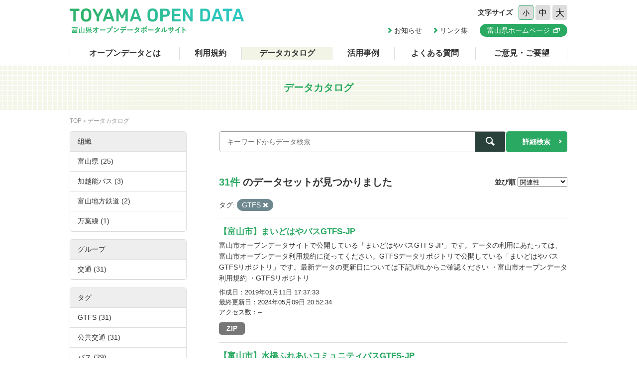

--- FILE ---
content_type: text/html; charset=utf-8
request_url: https://opendata.pref.toyama.jp/dataset/?tags=GTFS
body_size: 6734
content:

<!DOCTYPE html>
<html lang="ja">
	<head>
		<meta charset="UTF-8">
		<title>データカタログ | 富山県オープンデータポータルサイト</title>
		<meta name="keywords" content="">
		<meta name="description" content="">
		<meta name="author" content="NW-MU">
				<meta name="viewport" content="width=device-width, maximum-scale=2">
		<meta name="format-detection" content="telephone=no">
		<link rel="stylesheet" href="/common/font/icomoon/style.css" media="all">
		<link rel="stylesheet" href="/common/css/reset.min.css" media="all">
		<link rel="stylesheet" href="/common/css/common.css" media="all">
		<link rel="stylesheet" type="text/css" href="/fanstatic/vendor/font-awesome/css/font-awesome.css" />
		<link rel="stylesheet" href="/common/css/result.css" media="all">
		<!--[if lt IE 9]>
		<script src="/common/lib/jquery-1.12.4.min.js"></script>
		<script src="/common/lib/html5shiv.js"></script>
		<script src="/common/lib/selectivizr-min.js"></script>
		<![endif]-->
		<!--[if gte IE 9]>
		<!-->
		<script src="/common/lib/jquery-2.2.4.min.js"></script>
		<!--<![endif]-->
		<script src="/common/js/xdate.js"></script>
		<script src="/common/lib/jquery.cookie.js"></script>
		<script src="/common/js/common.js"></script>
		<script src="/common/js/vardump.js"></script>
		<script src="/common/js/tracking_view.js"></script>
		
		<link rel="stylesheet" href="/common/css/catalog.css" media="all">

	</head>
	
	<body class="-catalog"  data-site-root="https://opendata.pref.toyama.jp/" data-locale-root="https://opendata.pref.toyama.jp/" >
				<header class="head">
			<div class="inner">

				<div class="head_row">
					<div class="head_col -logo">
						<h1 class="head_logo"><a href="/"><img src="/common/img/cmn/img-head-logo@2x.png" width="350" height="50" alt="富山県オープンデータポータルサイト"></a></h1>
					</div>

					<div class="head_col -cnt">
						<dl class="head_font">
							<dt>文字サイズ</dt>
							<dd>
								<button class="head_font_btn -s" data-size="s">小</button>
								<button class="head_font_btn -m" data-size="m">中</button>
								<button class="head_font_btn -l" data-size="l">大</button>
							</dd>
						</dl>
						<div class="head_links">

							<a class="head_links_arrow" href="/pages/info/">お知らせ</a>
							<a class="head_links_arrow" href="/pages/links/">リンク集</a>
							<a class="head_links_btn" href="http://www.pref.toyama.jp/" target="_blank"><span>富山県ホームページ</span></a>
						</div>
					</div>
					<div id="menu" class="head_col -menu">
						<img src="/common/img/cmn/img-head-menu@2x.png" width="38" height="32" alt="MENU">
					</div>
				</div>
			</div>
		</header>
		<nav id="gnav" class="gnav">
			<div class="inner">
				<div class="gnav_list">
					<a class="-about" href="/pages/about/">オープンデータとは</a>
					<a class="-rule" href="/pages/rule/">利用規約</a>
					<a class="-dataset" href="/dataset/">データカタログ</a>
					<a class="-case" href="/pages/case/">活用事例</a>
					<a class="-faq" href="/pages/faq/">よくある質問</a>
					<a class="-inquiry" href="/pages/inquiry/">ご意見・ご要望</a>
					<a class="-sp" href="/pages/info/">お知らせ</a>
					<a class="-sp" href="/pages/links/">リンク集</a>
					<a class="-sp -blank" href="http://www.pref.toyama.jp/" target="_blank"><span>富山県ホームページ</span></a>
				</div>
			</div>
		</nav>
		<section class="main">
			<header class="main_head">
				<div class="inner">
					<h2 class="main_head_ttl">データカタログ</h2>
				</div>
			</header>
			<div class="main_wrap">
				<div class="inner cf">
					<nav class="main_pnkz">
						<div class="main_pnkz_list">
							<a href="/">TOP</a>
							<span>データカタログ</span>
						</div>
					</nav>
					<div class="main_cnt">
						
						<form class="search" action="/dataset">
							<input type="hidden" name="sort" value="score desc, metadata_modified desc">
							
								
								
								<input type="hidden" name="tags" value="GTFS">
								
								
							<div class="search_row">
								<div class="search_col -input"><input class="search_input" type="text" name="q" placeholder="キーワードからデータ検索" value=""></div>
								<div class="search_col -btn"><button class="search_btn"><span></span></button></div>
							</div>
							<a class="search_detail" href="/pages/advanced_search.php">詳細検索</a>
						</form>

						<div class="result">
							<nav class="result_filter cf">
								<p class="result_filter_count">
                  
                  <em>31件</em> のデータセットが見つかりました
                  
                </p>
						<form class="search" action="/dataset" id="sort-form">
							


							
								
								
								<input type="hidden" name="tags" value="GTFS">
								
								
								<input type="hidden" name="q" value="">
								<dl class="result_filter_sort">
									<dt>並び順</dt>
									<dd>
										<select id="field-order-by" name="sort" onchange="$('#sort-form').submit()">
					              <option value="score desc, metadata_modified desc">関連性</option>
					              <option value="title_string asc">名前で昇順</option>
					              <option value="title_string desc">名前で降順</option>
					              <option value="metadata_created desc">新着順</option>
					              <option value="metadata_modified desc">最終更新日順</option>
					              <option value="views_total desc">閲覧数順</option>
						        </select>
<script>
jQuery(function($){

$("#field-order-by").val(['score desc, metadata_modified desc']);

});
</script>
									</dd>
								</dl>
							</form>
							

							</nav>
							
						    
								<div class="search-filter">
						      <p class="filter-list">
						        
						          
						          <span class="facet">タグ:</span>
						          
						            <span class="filtered pill">GTFS
						              <a href="/dataset/" class="remove" title="削除"><i class="asewin-icon-remove"></i></a>
						            </span>
						          
						        
						      </p>

						    
							</div>
						  
							<div class="result_wrap">
<!-- result-list -->
                
                
                 
                 
                 
                 
                 
								<article class="post" rel="7a11cefb-485f-48be-bdfe-76dce3e774af">
									<h3 class="post_ttl"><a href="/dataset/city_toyama_maidohaya_gtfs">【富山市】まいどはやバスGTFS-JP</a></h3>
									<p class="post_text">富山市オープンデータサイトで公開している「まいどはやバスGTFS-JP」です。データの利用にあたっては、富山市オープンデータ利用規約に従ってください。GTFSデータリポジトリで公開している「まいどはやバス　GTFSリポジトリ」です。最新データの更新日については下記URLからご確認ください 
・富山市オープンデータ利用規約
・GTFSリポジトリ</p>

									<div class="post_info">
										<dl>
											<dt>作成日</dt>
											<dd>2019年01月11日 17:37:33</dd>
										</dl>
										<dl>
											<dt>最終更新日</dt>
											<dd>2024年05月09日 20:52:34</dd>
										</dl>
										<dl>
											<dt>アクセス数</dt>
											<dd class="tracking_view" rel="7a11cefb-485f-48be-bdfe-76dce3e774af">
											--
											</dd>
										</dl>
									</div>

									<div class="post_data">
						        
						                
<a href="/dataset/city_toyama_maidohaya_gtfs" class="label label-default -zip" data-format="zip">ZIP</a>



						                

						        

									</div>

								</article>
                
                 
                 
                 
                 
								<article class="post" rel="ef5137e0-8f10-4f8f-af51-f953d8e70f21">
									<h3 class="post_ttl"><a href="/dataset/city_toyama_mizuhashi_gtfs">【富山市】水橋ふれあいコミュニティバスGTFS-JP</a></h3>
									<p class="post_text">富山市オープンデータサイトで公開している「水橋ふれあいコミュニティバスGTFS-JP」です。データの利用にあたっては、富山市オープンデータ利用規約に従ってください。GTFSデータリポジトリで公開している「水橋ふれあいコミュニティバス　GTFSリポジトリ」です。最新データの更新日については下記URLからご確認ください 
・富山市オープンデータ利用規約...</p>

									<div class="post_info">
										<dl>
											<dt>作成日</dt>
											<dd>2019年01月11日 17:43:48</dd>
										</dl>
										<dl>
											<dt>最終更新日</dt>
											<dd>2024年05月09日 20:52:03</dd>
										</dl>
										<dl>
											<dt>アクセス数</dt>
											<dd class="tracking_view" rel="ef5137e0-8f10-4f8f-af51-f953d8e70f21">
											--
											</dd>
										</dl>
									</div>

									<div class="post_data">
						        
						                
<a href="/dataset/city_toyama_mizuhashi_gtfs" class="label label-default -zip" data-format="zip">ZIP</a>



						                

						        

									</div>

								</article>
                
                 
                 
                 
                 
								<article class="post" rel="a03778f0-8e05-4c3a-a629-ce55c92de05e">
									<h3 class="post_ttl"><a href="/dataset/city_toyama_kureha_gtfs">【富山市】呉羽いきいきバスGTFS-JP</a></h3>
									<p class="post_text">富山市オープンデータサイトで公開している「呉羽いきいきバスGTFS-JP」です。データの利用にあたっては、富山市オープンデータ利用規約に従ってください。GTFSデータリポジトリで公開している「呉羽いきいきバス　GTFSリポジトリ」です。最新データの更新日については下記URLからご確認ください 
・富山市オープンデータ利用規約
・GTFSリポジトリ</p>

									<div class="post_info">
										<dl>
											<dt>作成日</dt>
											<dd>2019年01月11日 17:40:52</dd>
										</dl>
										<dl>
											<dt>最終更新日</dt>
											<dd>2024年05月09日 20:51:35</dd>
										</dl>
										<dl>
											<dt>アクセス数</dt>
											<dd class="tracking_view" rel="a03778f0-8e05-4c3a-a629-ce55c92de05e">
											--
											</dd>
										</dl>
									</div>

									<div class="post_data">
						        
						                
<a href="/dataset/city_toyama_kureha_gtfs" class="label label-default -zip" data-format="zip">ZIP</a>



						                

						        

									</div>

								</article>
                
                 
                 
                 
                 
								<article class="post" rel="1f71d682-217b-4129-92cd-2f51dbdc7671">
									<h3 class="post_ttl"><a href="/dataset/city_toyama_fuchu_gtfs">【富山市】婦中コミュニティバスGTFS-JP</a></h3>
									<p class="post_text">富山市オープンデータサイトで公開している「婦中コミュニティバスGTFS-JP」です。データの利用にあたっては、富山市オープンデータ利用規約に従ってください。なお、データの改正日などの詳細については、「GTFS データリポジトリ」からご確認ください。 
・富山市オープンデータ利用規約
・GTFSリポジトリ</p>

									<div class="post_info">
										<dl>
											<dt>作成日</dt>
											<dd>2019年01月11日 17:45:27</dd>
										</dl>
										<dl>
											<dt>最終更新日</dt>
											<dd>2024年05月09日 20:50:45</dd>
										</dl>
										<dl>
											<dt>アクセス数</dt>
											<dd class="tracking_view" rel="1f71d682-217b-4129-92cd-2f51dbdc7671">
											--
											</dd>
										</dl>
									</div>

									<div class="post_data">
						        
						                
<a href="/dataset/city_toyama_fuchu_gtfs" class="label label-default -zip" data-format="zip">ZIP</a>



						                

						        

									</div>

								</article>
                
                 
                 
                 
                 
								<article class="post" rel="3355b46e-100f-4e34-a46e-abe0707e6aa1">
									<h3 class="post_ttl"><a href="/dataset/city_toyama_yatsuo_gtfs">【富山市】八尾コミュニティバスGTFS-JP</a></h3>
									<p class="post_text">富山市オープンデータサイトで公開している「八尾コミュニティバスGTFS-JP」です。データの利用にあたっては、富山市オープンデータ利用規約に従ってください。なお、データの改正日などの詳細については、「GTFS データリポジトリ」からご確認ください。 
・富山市オープンデータ利用規約
・GTFSリポジトリ</p>

									<div class="post_info">
										<dl>
											<dt>作成日</dt>
											<dd>2019年01月11日 17:47:08</dd>
										</dl>
										<dl>
											<dt>最終更新日</dt>
											<dd>2024年05月09日 20:50:32</dd>
										</dl>
										<dl>
											<dt>アクセス数</dt>
											<dd class="tracking_view" rel="3355b46e-100f-4e34-a46e-abe0707e6aa1">
											--
											</dd>
										</dl>
									</div>

									<div class="post_data">
						        
						                
<a href="/dataset/city_toyama_yatsuo_gtfs" class="label label-default -zip" data-format="zip">ZIP</a>



						                

						        

									</div>

								</article>
                
                 
                 
                 
                 
								<article class="post" rel="184326c0-db98-4120-a397-b36dba17a9c8">
									<h3 class="post_ttl"><a href="/dataset/city_toyama_oyama_gtfs">【富山市】大山コミュニティバスGTFS-JP</a></h3>
									<p class="post_text">富山市オープンデータサイトで公開している「大山コミュニティバスGTFS-JP」です。データの利用にあたっては、富山市オープンデータ利用規約に従ってください。なお、データの改正日などの詳細については、「GTFS データリポジトリ」からご確認ください。 
・富山市オープンデータ利用規約
・GTFSリポジトリ</p>

									<div class="post_info">
										<dl>
											<dt>作成日</dt>
											<dd>2019年01月11日 17:53:04</dd>
										</dl>
										<dl>
											<dt>最終更新日</dt>
											<dd>2024年05月09日 20:48:59</dd>
										</dl>
										<dl>
											<dt>アクセス数</dt>
											<dd class="tracking_view" rel="184326c0-db98-4120-a397-b36dba17a9c8">
											--
											</dd>
										</dl>
									</div>

									<div class="post_data">
						        
						                
<a href="/dataset/city_toyama_oyama_gtfs" class="label label-default -zip" data-format="zip">ZIP</a>



						                

						        

									</div>

								</article>
                
                 
                 
                 
                 
								<article class="post" rel="caec535b-0787-4c04-b8e6-5715d1d4bb1c">
									<h3 class="post_ttl"><a href="/dataset/city_toyama_yamada_gtfs">【富山市】山田コミュニティバスGTFS-JP</a></h3>
									<p class="post_text">富山市オープンデータサイトで公開している「山田コミュニティバスGTFS-JP」です。データの利用にあたっては、富山市オープンデータ利用規約に従ってください。なお、データの改正日などの詳細については、「GTFS データリポジトリ」からご確認ください。
・富山市オープンデータ利用規約  
・GTFSデータリポジトリ</p>

									<div class="post_info">
										<dl>
											<dt>作成日</dt>
											<dd>2019年01月11日 17:55:09</dd>
										</dl>
										<dl>
											<dt>最終更新日</dt>
											<dd>2024年05月09日 20:48:22</dd>
										</dl>
										<dl>
											<dt>アクセス数</dt>
											<dd class="tracking_view" rel="caec535b-0787-4c04-b8e6-5715d1d4bb1c">
											--
											</dd>
										</dl>
									</div>

									<div class="post_data">
						        
						                
<a href="/dataset/city_toyama_yamada_gtfs" class="label label-default -zip" data-format="zip">ZIP</a>



						                

						        

									</div>

								</article>
                
                 
                 
                 
                 
								<article class="post" rel="b9e0d017-5b91-4662-a753-c1b927bf4c06">
									<h3 class="post_ttl"><a href="/dataset/city_toyama_horikawaminami_gtfs">【富山市】堀川南地域コミュニティバスGTFS-JP</a></h3>
									<p class="post_text">富山市オープンデータサイトで公開している「堀川南地域コミュニティバスGTFS-JP」です。データの利用にあたっては、富山市オープンデータ利用規約に従ってください。 なお、データの改正日などの詳細については、「GTFS データリポジトリ」からご確認ください。  
・富山市オープンデータ利用規約
・GTFSデータリポジトリ</p>

									<div class="post_info">
										<dl>
											<dt>作成日</dt>
											<dd>2019年07月05日 14:53:37</dd>
										</dl>
										<dl>
											<dt>最終更新日</dt>
											<dd>2024年05月09日 20:47:57</dd>
										</dl>
										<dl>
											<dt>アクセス数</dt>
											<dd class="tracking_view" rel="b9e0d017-5b91-4662-a753-c1b927bf4c06">
											--
											</dd>
										</dl>
									</div>

									<div class="post_data">
						        
						                
<a href="/dataset/city_toyama_horikawaminami_gtfs" class="label label-default -zip" data-format="zip">ZIP</a>



						                

						        

									</div>

								</article>
                
                 
                 
                 
                 
								<article class="post" rel="85aaacca-417c-42bc-90ba-5fd9ee0902d2">
									<h3 class="post_ttl"><a href="/dataset/city_toyama_jyoujyou_gtfs">【富山市】上条コミュニティバスGTFS-JP</a></h3>
									<p class="post_text">富山市オープンデータサイトで公開している「上条コミュニティバスGTFS-JP」です。データの利用にあたっては、富山市オープンデータ利用規約に従ってください。 なお、データの改正日などの詳細については、「GTFS データリポジトリ」からご確認ください。
・富山市オープンデータ利用規約
・GTFSデータリポジトリ</p>

									<div class="post_info">
										<dl>
											<dt>作成日</dt>
											<dd>2024年03月22日 00:45:06</dd>
										</dl>
										<dl>
											<dt>最終更新日</dt>
											<dd>2024年05月09日 20:47:29</dd>
										</dl>
										<dl>
											<dt>アクセス数</dt>
											<dd class="tracking_view" rel="85aaacca-417c-42bc-90ba-5fd9ee0902d2">
											--
											</dd>
										</dl>
									</div>

									<div class="post_data">
						        
						                
<a href="/dataset/city_toyama_jyoujyou_gtfs" class="label label-default -zip" data-format="zip">ZIP</a>



						                

						        

									</div>

								</article>
                
                 
                 
                 
                 
								<article class="post" rel="f93ec70a-7243-42d3-9aef-2bb2bb3ac845">
									<h3 class="post_ttl"><a href="/dataset/city_takaoka_gtfs">【高岡市】高岡市公営バスGTFS-JP</a></h3>
									<p class="post_text">高岡市オープンデータカタログページで公開している「高岡市公営バスGTFS-JP」です。データの利用にあたっては、高岡市オープンデータ利用規約に従ってください。GTFSデータリポジトリで公開している「高岡市公営バス　GTFSリポジトリ」です。最新データの更新日については下記URLからご確認ください  
・高岡市オープンデータ利用規約
・GTFSリポジトリ</p>

									<div class="post_info">
										<dl>
											<dt>作成日</dt>
											<dd>2019年01月10日 20:22:18</dd>
										</dl>
										<dl>
											<dt>最終更新日</dt>
											<dd>2024年05月09日 20:46:54</dd>
										</dl>
										<dl>
											<dt>アクセス数</dt>
											<dd class="tracking_view" rel="f93ec70a-7243-42d3-9aef-2bb2bb3ac845">
											--
											</dd>
										</dl>
									</div>

									<div class="post_data">
						        
						                
<a href="/dataset/city_takaoka_gtfs" class="label label-default -zip" data-format="zip">ZIP</a>



						                

						        

									</div>

								</article>
                
                 
                 
                 
                 
								<article class="post" rel="0b1c78a2-234c-4803-bba5-dd3375c27f19">
									<h3 class="post_ttl"><a href="/dataset/city_imizu_gtfs">【射水市】きときとバス GTFS-JP</a></h3>
									<p class="post_text">射水市オープンデータサイトで公開されている「きときとバス GTFS-JP」です。データの利用にあたっては、射水市オープンデータ利用規約に従ってください。GTFSデータリポジトリで公開している「きときとバス　GTFSリポジトリ」です。最新データの更新日については下記URLからご確認ください   
・射水市オープンデータ利用規約
・GTFSリポジトリ</p>

									<div class="post_info">
										<dl>
											<dt>作成日</dt>
											<dd>2019年02月25日 16:17:09</dd>
										</dl>
										<dl>
											<dt>最終更新日</dt>
											<dd>2024年05月09日 20:46:18</dd>
										</dl>
										<dl>
											<dt>アクセス数</dt>
											<dd class="tracking_view" rel="0b1c78a2-234c-4803-bba5-dd3375c27f19">
											--
											</dd>
										</dl>
									</div>

									<div class="post_data">
						        
						                
<a href="/dataset/city_imizu_gtfs" class="label label-default -zip" data-format="zip">ZIP</a>



						                

						        

									</div>

								</article>
                
                 
                 
                 
                 
								<article class="post" rel="aaf47bf4-393b-4be6-b437-2e8678db8709">
									<h3 class="post_ttl"><a href="/dataset/city_uozu_omotenashi_gtfs">【魚津市】おもてなし魚津直行便 GTFS-JP</a></h3>
									<p class="post_text">魚津市オープンデータのページで公開している「おもてなし魚津直行便 GTFS-JP」です。データの利用にあたっては、魚津市オープンデータ利用条件に従ってください。GTFSデータリポジトリで公開している「おもてなし魚津直行便　GTFSリポジトリ」です。最新データの更新日については下記URLからご確認ください  
・魚津市オープンデータ利用条件...</p>

									<div class="post_info">
										<dl>
											<dt>作成日</dt>
											<dd>2019年01月22日 18:01:29</dd>
										</dl>
										<dl>
											<dt>最終更新日</dt>
											<dd>2024年05月09日 20:45:49</dd>
										</dl>
										<dl>
											<dt>アクセス数</dt>
											<dd class="tracking_view" rel="aaf47bf4-393b-4be6-b437-2e8678db8709">
											--
											</dd>
										</dl>
									</div>

									<div class="post_data">
						        
						                
<a href="/dataset/city_uozu_omotenashi_gtfs" class="label label-default -zip" data-format="zip">ZIP</a>



						                

						        

									</div>

								</article>
                
                 
                 
                 
                 
								<article class="post" rel="608b8108-1860-4f40-b100-a76a46728aa3">
									<h3 class="post_ttl"><a href="/dataset/city_uozu_shimin_gtfs">【魚津市】魚津市民バス GTFS-JP</a></h3>
									<p class="post_text">魚津市オープンデータのページで公開している「魚津市民バス GTFS-JP」です。データの利用にあたっては、魚津市オープンデータ利用条件に従ってください。GTFSデータリポジトリで公開している「魚津市民バス　GTFSリポジトリ」です。最新データの更新日については下記URLからご確認ください 
・魚津市オープンデータ利用条件
・GTFSリポジトリ</p>

									<div class="post_info">
										<dl>
											<dt>作成日</dt>
											<dd>2019年01月22日 18:05:26</dd>
										</dl>
										<dl>
											<dt>最終更新日</dt>
											<dd>2024年05月09日 20:45:05</dd>
										</dl>
										<dl>
											<dt>アクセス数</dt>
											<dd class="tracking_view" rel="608b8108-1860-4f40-b100-a76a46728aa3">
											--
											</dd>
										</dl>
									</div>

									<div class="post_data">
						        
						                
<a href="/dataset/city_uozu_shimin_gtfs" class="label label-default -zip" data-format="zip">ZIP</a>



						                

						        

									</div>

								</article>
                
                 
                 
                 
                 
								<article class="post" rel="c35f3f7b-9da3-4b98-a251-7fcd8401808c">
									<h3 class="post_ttl"><a href="/dataset/city_namerikawa_gtfs">【滑川市】のるmycar GTFS-JP</a></h3>
									<p class="post_text">滑川市のオープンデータサイトが公開されている「のるmycar GTFS-JP」です。データの利用にあたっては、滑川市オープンデータ利用規約に従ってください。GTFSデータリポジトリで公開している「のるmycar　GTFSリポジトリ」です。最新データの更新日については下記URLからご確認ください 
・滑川市オープンデータ利用規約
・GTFSリポジトリ</p>

									<div class="post_info">
										<dl>
											<dt>作成日</dt>
											<dd>2019年01月10日 20:07:51</dd>
										</dl>
										<dl>
											<dt>最終更新日</dt>
											<dd>2024年05月09日 20:44:35</dd>
										</dl>
										<dl>
											<dt>アクセス数</dt>
											<dd class="tracking_view" rel="c35f3f7b-9da3-4b98-a251-7fcd8401808c">
											--
											</dd>
										</dl>
									</div>

									<div class="post_data">
						        
						                
<a href="/dataset/city_namerikawa_gtfs" class="label label-default -zip" data-format="zip">ZIP</a>



						                

						        

									</div>

								</article>
                
                 
                 
                 
                 
								<article class="post" rel="0fbce5e3-76dd-42cc-b689-05c6e0326613">
									<h3 class="post_ttl"><a href="/dataset/city_kurobe_ishida_aimoto_gtfs">【黒部市】黒部市内路線バス（石田・愛本）GTFS-JP</a></h3>
									<p class="post_text">黒部市オープンデータのページで公開している「黒部市内路線バス（石田・愛本）GTFS-JP」です。データの利用にあたっては、黒部市オープンデータ利用規約に従ってください。なお、データの改正日などの詳細については、「GTFS データリポジトリ」からご確認ください。 
・黒部市オープンデータ利用規約
・GTFSリポジトリ</p>

									<div class="post_info">
										<dl>
											<dt>作成日</dt>
											<dd>2019年03月20日 16:25:16</dd>
										</dl>
										<dl>
											<dt>最終更新日</dt>
											<dd>2024年05月09日 20:44:07</dd>
										</dl>
										<dl>
											<dt>アクセス数</dt>
											<dd class="tracking_view" rel="0fbce5e3-76dd-42cc-b689-05c6e0326613">
											--
											</dd>
										</dl>
									</div>

									<div class="post_data">
						        
						                
<a href="/dataset/city_kurobe_ishida_aimoto_gtfs" class="label label-default -zip" data-format="zip">ZIP</a>



						                

						        

									</div>

								</article>
                
                 
                 
                 
                 
								<article class="post" rel="0480c114-d699-4507-8d8b-fbd616327393">
									<h3 class="post_ttl"><a href="/dataset/city_kurobe_shinkansen_ikuji_gtfs">【黒部市】黒部市内路線バス（新幹線生地）GTFS-JP</a></h3>
									<p class="post_text">黒部市オープンデータのページで公開している「黒部市内路線バス（新幹線生地）GTFS-JP」です。データの利用にあたっては、黒部市オープンデータ利用規約に従ってください。GTFSデータリポジトリで公開している「黒部市内路線バス（新幹線生地）　GTFSリポジトリ」です。最新データの更新日については下記URLからご確認ください...</p>

									<div class="post_info">
										<dl>
											<dt>作成日</dt>
											<dd>2019年03月20日 16:28:20</dd>
										</dl>
										<dl>
											<dt>最終更新日</dt>
											<dd>2024年05月09日 20:42:52</dd>
										</dl>
										<dl>
											<dt>アクセス数</dt>
											<dd class="tracking_view" rel="0480c114-d699-4507-8d8b-fbd616327393">
											--
											</dd>
										</dl>
									</div>

									<div class="post_data">
						        
						                
<a href="/dataset/city_kurobe_shinkansen_ikuji_gtfs" class="label label-default -zip" data-format="zip">ZIP</a>



						                

						        

									</div>

								</article>
                
                 
                 
                 
                 
								<article class="post" rel="c3f5aecb-b6e6-4d73-bf01-07f8ab701de7">
									<h3 class="post_ttl"><a href="/dataset/city_tonami_gtfs">【砺波市】砺波市営バスGTFS-JP</a></h3>
									<p class="post_text">砺波市が公開する砺波市営バスGTFS-JP です。データの利用にあたっては、砺波市オープンデータ利用条件に従ってください。なお、データの改正日などの詳細については、「GTFS データリポジトリ」からご確認ください。
・砺波市オープンデータ利用条件
・GTFSリポジトリ</p>

									<div class="post_info">
										<dl>
											<dt>作成日</dt>
											<dd>2019年01月11日 18:35:16</dd>
										</dl>
										<dl>
											<dt>最終更新日</dt>
											<dd>2024年05月09日 20:42:14</dd>
										</dl>
										<dl>
											<dt>アクセス数</dt>
											<dd class="tracking_view" rel="c3f5aecb-b6e6-4d73-bf01-07f8ab701de7">
											--
											</dd>
										</dl>
									</div>

									<div class="post_data">
						        
						                
<a href="/dataset/city_tonami_gtfs" class="label label-default -zip" data-format="zip">ZIP</a>



						                

						        

									</div>

								</article>
                
                 
                 
                 
                 
								<article class="post" rel="b5520ae4-f776-4668-96fa-780f55af5fcd">
									<h3 class="post_ttl"><a href="/dataset/city_oyabe_gtfs">【小矢部市】小矢部市営バスGTFS-JP</a></h3>
									<p class="post_text">小矢部市オープンデータで公開されている「小矢部市営バスGTFS-JP」です。データの利用にあたっては、小矢部市オープンデータ利用規約に従ってください。なお、データの改正日などの詳細については、「GTFS データリポジトリ」からご確認ください。 
・小矢部市オープンデータ利用規約
・GTFSリポジトリ</p>

									<div class="post_info">
										<dl>
											<dt>作成日</dt>
											<dd>2019年03月11日 16:49:15</dd>
										</dl>
										<dl>
											<dt>最終更新日</dt>
											<dd>2024年05月09日 20:41:39</dd>
										</dl>
										<dl>
											<dt>アクセス数</dt>
											<dd class="tracking_view" rel="b5520ae4-f776-4668-96fa-780f55af5fcd">
											--
											</dd>
										</dl>
									</div>

									<div class="post_data">
						        
						                
<a href="/dataset/city_oyabe_gtfs" class="label label-default -zip" data-format="zip">ZIP</a>



						                

						        

									</div>

								</article>
                
                 
                 
                 
                 
								<article class="post" rel="e1a2f946-2bf1-42db-adcd-6c2a3d88142e">
									<h3 class="post_ttl"><a href="/dataset/city_nanto_gtfs">【南砺市】南砺市営バス（なんバス）GTFS-JP</a></h3>
									<p class="post_text">南砺市のオープンデータのページで公開している「南砺市営バス（なんバス）GTFS-JP」です。データの利用にあたっては、南砺市オープンデータ利用許諾条項に従ってください。なお、データの改正日などの詳細については、「GTFS データリポジトリ」からご確認ください。  
・南砺市オープンデータ利用許諾条項
・GTFSリポジトリ</p>

									<div class="post_info">
										<dl>
											<dt>作成日</dt>
											<dd>2019年03月11日 10:04:11</dd>
										</dl>
										<dl>
											<dt>最終更新日</dt>
											<dd>2024年05月09日 20:41:10</dd>
										</dl>
										<dl>
											<dt>アクセス数</dt>
											<dd class="tracking_view" rel="e1a2f946-2bf1-42db-adcd-6c2a3d88142e">
											--
											</dd>
										</dl>
									</div>

									<div class="post_data">
						        
						                
<a href="/dataset/city_nanto_gtfs" class="label label-default -zip" data-format="zip">ZIP</a>



						                

						        

									</div>

								</article>
                
                 
                 
                 
                 
								<article class="post" rel="6a7dc66e-9e4e-4c6c-a4ee-b19e3dbabab6">
									<h3 class="post_ttl"><a href="/dataset/town_kamiichi_gtfs">【上市町】上市町営バスGTFSｰJP</a></h3>
									<p class="post_text">上市町のオープンデータのページで公開している「上市町営バスGTFSｰJP」です。データの利用にあたっては、上市町オープンデータ利用規約に従ってください。GTFSデータリポジトリで公開している「上市町営バス　GTFSリポジトリ」です。最新データの更新日については下記URLからご確認ください 
・上市町オープンデータ利用規約
・GTFSリポジトリ</p>

									<div class="post_info">
										<dl>
											<dt>作成日</dt>
											<dd>2019年03月08日 19:39:22</dd>
										</dl>
										<dl>
											<dt>最終更新日</dt>
											<dd>2024年05月09日 20:40:32</dd>
										</dl>
										<dl>
											<dt>アクセス数</dt>
											<dd class="tracking_view" rel="6a7dc66e-9e4e-4c6c-a4ee-b19e3dbabab6">
											--
											</dd>
										</dl>
									</div>

									<div class="post_data">
						        
						                
<a href="/dataset/town_kamiichi_gtfs" class="label label-default -zip" data-format="zip">ZIP</a>



						                

						        

									</div>

								</article>
                
                

	<!-- /result-list -->
</div>

<div class="pagination pagination-centered">
							
								<div class="pagination-wrapper">
  <ul class="pagination"> <li class="active">
  <a href="/dataset/?tags=GTFS&amp;page=1">1</a>
</li> <li>
  <a href="/dataset/?tags=GTFS&amp;page=2">2</a>
</li> <li>
  <a href="/dataset/?tags=GTFS&amp;page=2">»</a>
</li></ul>
</div>
							
</div>

							<div class="pager">

							</div>
						</div>
					</div>
					<aside class="main_side">




  
  
  
    
      
      
        <section class="main_side_sec">
          
          <h3 class="main_side_ttl">
              
              組織
            </h3>
          
          
            
            <ul class="main_side_list">
            
                  
                    
                    
                    
                    
                      <li class="nav-item">
                        <a href="/dataset/?tags=GTFS&amp;organization=toyama2" title="">
                          <span>富山県 (25)</span>
                        </a>
                      </li>
                  
                    
                    
                    
                    
                      <li class="nav-item">
                        <a href="/dataset/?tags=GTFS&amp;organization=kaetsunou" title="">
                          <span>加越能バス (3)</span>
                        </a>
                      </li>
                  
                    
                    
                    
                    
                      <li class="nav-item">
                        <a href="/dataset/?tags=GTFS&amp;organization=toyama_chitetsu" title="">
                          <span>富山地方鉄道 (2)</span>
                        </a>
                      </li>
                  
                    
                    
                    
                    
                      <li class="nav-item">
                        <a href="/dataset/?tags=GTFS&amp;organization=manyosen" title="">
                          <span>万葉線 (1)</span>
                        </a>
                      </li>
                  


              <li class="module-footer">

                
                  
                
              </li>
            
          </ul>
            
          
        </section>
      
    
  





  
  
  
    
      
      
        <section class="main_side_sec">
          
          <h3 class="main_side_ttl">
              
              グループ
            </h3>
          
          
            
            <ul class="main_side_list">
            
                  
                    
                    
                    
                    
                      <li class="nav-item">
                        <a href="/dataset/?tags=GTFS&amp;groups=public_bus" title="">
                          <span>交通 (31)</span>
                        </a>
                      </li>
                  


              <li class="module-footer">

                
                  
                
              </li>
            
          </ul>
            
          
        </section>
      
    
  





  
  
  
    
      
      
        <section class="main_side_sec">
          
          <h3 class="main_side_ttl">
              
              タグ
            </h3>
          
          
            
            <ul class="main_side_list">
            
                  
                    
                    
                    
                    
                      <li class="nav-item active">
                        <a href="/dataset/" title="">
                          <span>GTFS (31)</span>
                        </a>
                      </li>
                  
                    
                    
                    
                    
                      <li class="nav-item">
                        <a href="/dataset/?tags=GTFS&amp;tags=%E5%85%AC%E5%85%B1%E4%BA%A4%E9%80%9A" title="">
                          <span>公共交通 (31)</span>
                        </a>
                      </li>
                  
                    
                    
                    
                    
                      <li class="nav-item">
                        <a href="/dataset/?tags=GTFS&amp;tags=%E3%83%90%E3%82%B9" title="">
                          <span>バス (29)</span>
                        </a>
                      </li>
                  
                    
                    
                    
                    
                      <li class="nav-item">
                        <a href="/dataset/?tags=GTFS&amp;tags=%E5%AF%8C%E5%B1%B1%E5%B8%82" title="">
                          <span>富山市 (11)</span>
                        </a>
                      </li>
                  
                    
                    
                    
                    
                      <li class="nav-item">
                        <a href="/dataset/?tags=GTFS&amp;tags=%E5%85%A5%E5%96%84%E7%94%BA" title="">
                          <span>入善町 (2)</span>
                        </a>
                      </li>
                  
                    
                    
                    
                    
                      <li class="nav-item">
                        <a href="/dataset/?tags=GTFS&amp;tags=%E9%AD%9A%E6%B4%A5%E5%B8%82" title="">
                          <span>魚津市 (2)</span>
                        </a>
                      </li>
                  
                    
                    
                    
                    
                      <li class="nav-item">
                        <a href="/dataset/?tags=GTFS&amp;tags=%E9%BB%92%E9%83%A8%E5%B8%82" title="">
                          <span>黒部市 (2)</span>
                        </a>
                      </li>
                  
                    
                    
                    
                    
                      <li class="nav-item">
                        <a href="/dataset/?tags=GTFS&amp;tags=%E4%B8%8A%E5%B8%82%E7%94%BA" title="">
                          <span>上市町 (1)</span>
                        </a>
                      </li>
                  
                    
                    
                    
                    
                      <li class="nav-item">
                        <a href="/dataset/?tags=GTFS&amp;tags=%E5%8D%97%E7%A0%BA%E5%B8%82" title="">
                          <span>南砺市 (1)</span>
                        </a>
                      </li>
                  
                    
                    
                    
                    
                      <li class="nav-item">
                        <a href="/dataset/?tags=GTFS&amp;tags=%E5%B0%84%E6%B0%B4%E5%B8%82" title="">
                          <span>射水市 (1)</span>
                        </a>
                      </li>
                  


              <li class="module-footer">

                
                  

					    <a href="/dataset/?tags=GTFS&amp;_tags_limit=0" class="read-more">タグをもっと見る</a>
                  
                
              </li>
            
          </ul>
            
          
        </section>
      
    
  





  
  
  
    
      
      
        <section class="main_side_sec">
          
          <h3 class="main_side_ttl">
              
              フォーマット
            </h3>
          
          
            
            <ul class="main_side_list">
            
                  
                    
                    
                    
                    
                      <li class="nav-item">
                        <a href="/dataset/?tags=GTFS&amp;res_format=ZIP" title="">
                          <span>ZIP (30)</span>
                        </a>
                      </li>
                  
                    
                    
                    
                    
                      <li class="nav-item">
                        <a href="/dataset/?tags=GTFS&amp;res_format=DOCX" title="">
                          <span>DOCX (1)</span>
                        </a>
                      </li>
                  


              <li class="module-footer">

                
                  
                
              </li>
            
          </ul>
            
          
        </section>
      
    
  





  
  
  
    
      
      
        <section class="main_side_sec">
          
          <h3 class="main_side_ttl">
              
              ライセンス
            </h3>
          
          
            
            <ul class="main_side_list">
            
                  
                    
                    
                    
                    
                      <li class="nav-item">
                        <a href="/dataset/?tags=GTFS&amp;license_id=cc-zero" title="">
                          <span>クリエイティブ・コモンズ CC0 (30)</span>
                        </a>
                      </li>
                  
                    
                    
                    
                    
                      <li class="nav-item">
                        <a href="/dataset/?tags=GTFS&amp;license_id=cc-by" title="">
                          <span>クリエイティブ・コモンズ 表示 (1)</span>
                        </a>
                      </li>
                  


              <li class="module-footer">

                
                  
                
              </li>
            
          </ul>
            
          
        </section>
      
    
  


					</aside>
				</div>
			</div>
		</section>
		<footer class="foot">
			<a class="foot_pt" href="#"><img src="/common/img/cmn/img-foot-pt@2x.png" width="70" height="70" alt="ページトップ"></a>
			<div class="inner cf">
				<address class="foot_main">
					<span>富山県庁</span>
					<span>〒930-8501 富山市新総曲輪1番7号</span>
					<a href="tel:076-431-4111">電話：(代表)076-431-4111</a>
				</address>
				<p class="foot_copy"><small>© Toyama Prefecture All rights reserved.</small></p>
			</div>
		</footer>


	
<script src="/webassets/base/cd2c0272_tracking.js" type="text/javascript"></script>
	
  
	</body>
</html>

